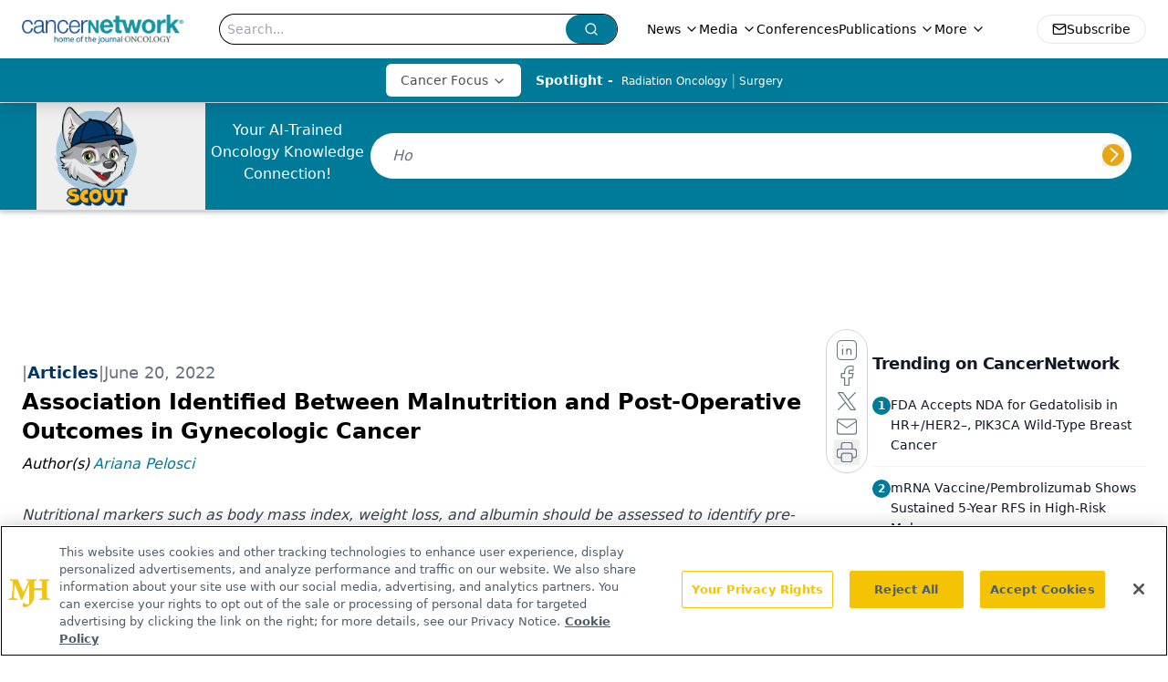

--- FILE ---
content_type: text/html; charset=utf-8
request_url: https://www.google.com/recaptcha/api2/aframe
body_size: 182
content:
<!DOCTYPE HTML><html><head><meta http-equiv="content-type" content="text/html; charset=UTF-8"></head><body><script nonce="rB4sf--aBiCAqQWKtkgApQ">/** Anti-fraud and anti-abuse applications only. See google.com/recaptcha */ try{var clients={'sodar':'https://pagead2.googlesyndication.com/pagead/sodar?'};window.addEventListener("message",function(a){try{if(a.source===window.parent){var b=JSON.parse(a.data);var c=clients[b['id']];if(c){var d=document.createElement('img');d.src=c+b['params']+'&rc='+(localStorage.getItem("rc::a")?sessionStorage.getItem("rc::b"):"");window.document.body.appendChild(d);sessionStorage.setItem("rc::e",parseInt(sessionStorage.getItem("rc::e")||0)+1);localStorage.setItem("rc::h",'1769060247200');}}}catch(b){}});window.parent.postMessage("_grecaptcha_ready", "*");}catch(b){}</script></body></html>

--- FILE ---
content_type: application/javascript
request_url: https://api.lightboxcdn.com/z9gd/43297/www.cancernetwork.com/jsonp/z?cb=1769060236914&dre=l&callback=jQuery112408239826270015933_1769060236879&_=1769060236880
body_size: 1015
content:
jQuery112408239826270015933_1769060236879({"dre":"l","success":true,"response":"N4Ig5gpg9iBcoGMoDsAuBLZE0H1kEMBbCOEAOSgCdUALAAgEFjL0F8QAaEdAB1IEYAHADoATKIAMw.gDYA7GImjOIJAFc0lAJ54iJWCACqydKggATOgGVU-MwGcVlCGHQocSc.pAB5ABIqSGiY2KgeUF6kZAwqAF68nt4ALADMovwArIGmWqQAwlAANmqEAEZqjlyFdqZqkbApAJzCjTKiGVUorqh1-gC0ginCEhIy.FzOru4ExKQ-NG6BUBqo2uH1RlYqGMQ4sSjeTBAsbAD0ZBAA7jgAmlQA1irEq1Dr-hkpGQC-E.jI5nAhI0RoIuOZ2AZSmAAFSlSjQ.CFAA-DB4PEKEAApKVULDCLD7NCEKVYWpoeZCgASCQAPQAVgA.QhI.[base64].BgEifQqPYagIAgdaOLAqxqBAXCoFB.ByDIwIyEoKRyI0bJfEAA__"});

--- FILE ---
content_type: text/plain; charset=utf-8
request_url: https://fp.cancernetwork.com/VCCqd/sVKns/eIZpel/lH8?q=vnFC4dZv8NpwPrIAgVP2
body_size: -57
content:
p+ptSInFosmEGdxCnSFzjeu2qg+h94edk/yYaT/wjTPeunyzEcNkKbyyiSw4sQcro8FX1b3/rxRJy9Uf3eummjms7eW2zQ==